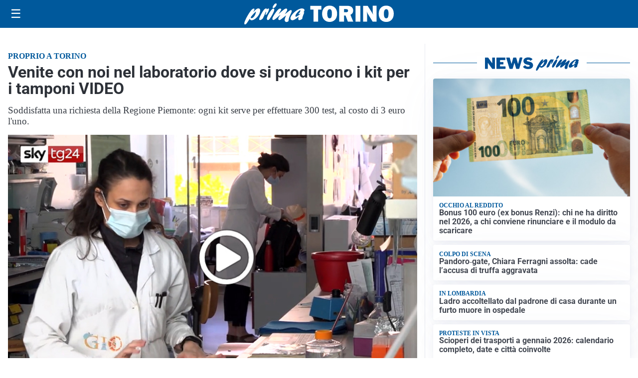

--- FILE ---
content_type: text/html; charset=utf8
request_url: https://primatorino.it/media/my-theme/widgets/list-posts/sidebar-idee-e-consigli.html?ts=29474367
body_size: 420
content:
<div class="widget-title"><span>Idee e consigli</span></div>
<div class="widget-sidebar-featured-poi-lista">
            
                    <article class="featured">
                <a href="https://primatorino.it/rubriche/idee-e-consigli/garcino-e-il-ritorno-alla-leggerezza-degli-anni-80-con-torniamo-a-ballare/">
                                            <figure><img width="480" height="300" src="https://primatorino.it/media/2026/01/DSC_0059-480x300.jpg" class="attachment-thumbnail size-thumbnail wp-post-image" alt="Garcino e il ritorno alla leggerezza degli anni ’80 con “Torniamo a ballare”" loading="lazy" sizes="(max-width: 480px) 480px, (max-width: 1024px) 640px, 1280px" decoding="async" /></figure>
                                        <div class="post-meta">
                                                <h3>Garcino e il ritorno alla leggerezza degli anni ’80 con “Torniamo a ballare”</h3>
                    </div>
                </a>
            </article>
            </div>

<div class="widget-footer"><a role="button" href="/idee-e-consigli/" class="outline widget-more-button">Altre notizie</a></div>